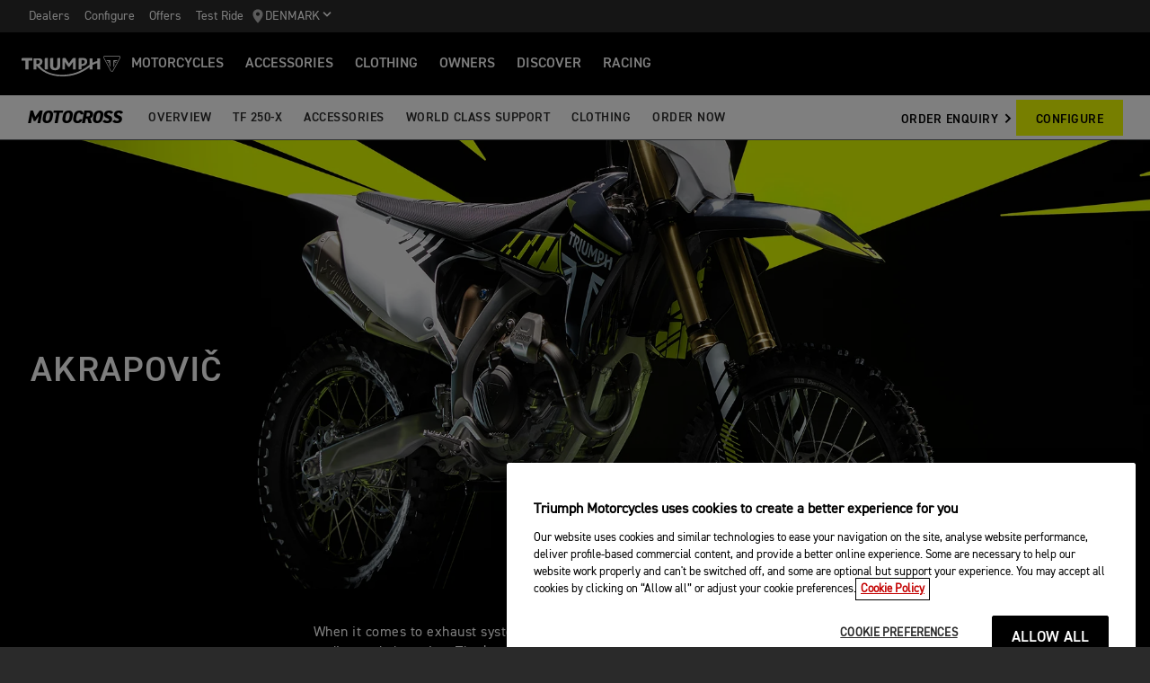

--- FILE ---
content_type: text/html; charset=utf-8
request_url: https://www.triumphmotorcyclesdenmark.dk/motorcycles/off-road/motocross/accessories/akrapovic
body_size: 9729
content:


<!DOCTYPE html>
<html class="no-js" lang="da-DK" dir="ltr">
<head>
    <!-- Triumph 9.114.0-beta.1+70.Branch.release-9.114.0.Sha.e8da6c233f8085fc9e8114620fc3c8e3ca13e4b8 - TREUCDS05 -->
    <link rel="preconnect" href="" />
    <link rel="prefetch" href="/_scripts/scripts.min.js?v=9.114.0.0" />
    <meta charset="utf-8" />
    <meta http-equiv="cleartype" content="on" />
    <meta http-equiv="X-UA-Compatible" content="IE=edge, chrome=1" />
    <meta name="viewport" content="width=device-width, initial-scale=1, minimum-scale=1" />
    
<title>Akrapovič | For the Ride</title>
    <meta name="description" content="Enhance your off-road riding experience with high-performance Akrapovič exhaust systems. Triumph and Akrapovič: A pioneering partnership." />

    <meta name="author" content="Triumph Motorcycles" />

    <meta name="robots" content="index,follow" />

    <link rel="canonical" href="https://www.triumphmotorcyclesdenmark.dk/motorcycles/off-road/motocross/accessories/akrapovic" />

    <link rel="alternate" hreflang="en-AE" href="https://www.triumphmotorcycles.ae/bikes/off-road/motocross/accessories/akrapovic" />
    <link rel="alternate" hreflang="fi-FI" href="https://www.triumphmotorcycles.fi/motorcycles/off-road/motocross/accessories/akrapovic" />
    <link rel="alternate" hreflang="fr-LU" href="https://www.triumphmotorcycles.lu/bikes/off-road/motocross/accessories/akrapovic" />
    <link rel="alternate" hreflang="da-DK" href="https://www.triumphmotorcyclesdenmark.dk/motorcycles/off-road/motocross/accessories/akrapovic" />
    <link rel="alternate" hreflang="nb-NO" href="https://www.triumphmotorcycles.no/motorcycles/off-road/motocross/accessories/akrapovic" />
    <link rel="alternate" hreflang="de-AT" href="https://www.triumphmotorcycles.at/bikes/off-road/motocross/accessories/akrapovic" />
    <link rel="alternate" hreflang="de-DE" href="https://www.triumphmotorcycles.de/motorraeder/off-road/motocross/accessories/akrapovic" />
    <link rel="alternate" hreflang="de-CH" href="https://de.triumphmotorcycles.ch/bikes/off-road/motocross/accessories/akrapovic" />
    <link rel="alternate" hreflang="en-AU" href="https://www.triumphmotorcycles.com.au/motorcycles/off-road/motocross/accessories/akrapovic" />
    <link rel="alternate" hreflang="en-CA" href="https://www.triumph-motorcycles.ca/motorcycles/off-road/motocross/accessories/akrapovic" />
    <link rel="alternate" hreflang="en-GB" href="https://www.triumphmotorcycles.co.uk/motorcycles/off-road/motocross/accessories/akrapovic" />
    <link rel="alternate" hreflang="en-NZ" href="https://www.triumphmotorcycles.co.nz/motorcycles/off-road/motocross/accessories/akrapovic" />
    <link rel="alternate" hreflang="en-US" href="https://www.triumphmotorcycles.com/motorcycles/off-road/motocross/accessories/akrapovic" />
    <link rel="alternate" hreflang="es-ES" href="https://www.triumphmotorcycles.es/bikes/off-road/motocross/accessories/akrapovic" />
    <link rel="alternate" hreflang="fr-BE" href="https://fr.triumphmotorcycles.be/motos/off-road/motocross/accessories/akrapovic" />
    <link rel="alternate" hreflang="es-MX" href="https://www.triumphmotorcycles.mx/bikes/off-road/motocross/accessories/akrapovic" />
    <link rel="alternate" hreflang="fr-CA" href="https://fr.triumph-motorcycles.ca/bikes/off-road/motocross/accessories/akrapovic" />
    <link rel="alternate" hreflang="fr-CH" href="https://www.triumphmotorcycles.ch/bikes/off-road/motocross/accessories/akrapovic" />
    <link rel="alternate" hreflang="fr-FR" href="https://www.triumphmotorcycles.fr/bikes/off-road/motocross/accessories/akrapovic" />
    <link rel="alternate" hreflang="it-IT" href="https://www.triumphmotorcycles.it/moto/off-road/motocross/accessories/akrapovic" />
    <link rel="alternate" hreflang="ja-JP" href="https://www.triumphmotorcycles.jp/bikes/off-road/motocross/accessories/akrapovic" />
    <link rel="alternate" hreflang="nl-BE" href="https://www.triumphmotorcycles.be/motoren/off-road/motocross/accessories/akrapovic" />
    <link rel="alternate" hreflang="nl-NL" href="https://www.triumphmotorcycles.nl/motoren/off-road/motocross/accessories/akrapovic" />
    <link rel="alternate" hreflang="pt-PT" href="https://www.triumphmotorcycles.pt/bikes/off-road/motocross/accessories/akrapovic" />
    <link rel="alternate" hreflang="pt-BR" href="https://www.triumphmotorcycles.com.br/motocicletas/off-road/motocross/accessories/akrapovic" />
    <link rel="alternate" hreflang="sv-SE" href="https://www.triumphmotorcycles.se/motorcycles/off-road/motocross/accessories/akrapovic" />
    <link rel="alternate" hreflang="tr-TR" href="https://www.triumphmotorcycles.com.tr/motorcycles/off-road/motocross/accessories/akrapovic" />
    <link rel="alternate" hreflang="es-US" href="https://es.triumphmotorcycles.com/motorcycles/off-road/motocross/accessories/akrapovic" />
<link rel="alternate" hreflang="x-default" href="https://www.triumphmotorcyclesdenmark.dk/motorcycles/off-road/motocross/accessories/akrapovic" />


<meta name="p:domain_verify" content="ec70a1fa9611521983f4a891baed4cfb" />

<meta itemprop="name" content="Akrapovič" />
    <meta itemprop="description" content="Enhance your off-road riding experience with high-performance Akrapovič exhaust systems. " />
<meta name="twitter:card" content="summary_large_image" />
<meta name="twitter:title" content="Akrapovič" />
    <meta name="twitter:description" content="Enhance your off-road riding experience with high-performance Akrapovič exhaust systems. " />
<meta property="og:title" content="Akrapovič" />
<meta property="og:type" content="website" />
<meta property="og:site_name" content="Triumph Motorcycles" />
<meta property="og:url" content="https://www.triumphmotorcyclesdenmark.dk/motorcycles/off-road/motocross/accessories/akrapovic" />
    <meta property="og:description" content="Enhance your off-road riding experience with high-performance Akrapovič exhaust systems. " />
<script type="application/ld+json">
    {
        "@context": "http://schema.org/",
        "@type": "Organization",
        "url": "https://www.triumphmotorcyclesdenmark.dk/motorcycles/off-road/motocross/accessories/akrapovic",
        "logo": "/img/triumph_logo.svg",
        "name": "Triumph Motorcycles Ltd",
        "sameAs": [],
        "address": {
            "@type": "PostalAddress",
            "streetAddress": "",
            "addressLocality": "",
            "addressRegion": "",
            "postalCode": ""
        }
    }
</script>
<!-- begin Convert Experiences code-->
<script type="text/plain" class="optanon-category-C0002" src="//cdn-4.convertexperiments.com/js/10042940-10044366.js"></script>
<!-- end Convert Experiences code -->
    <meta name="theme-color" content="#000000" />
    <meta name="apple-mobile-web-app-capable" content="yes" />
    <meta name="mobile-web-app-capable" content="yes" />
    <meta name="apple-mobile-web-app-status-bar-style" content="black" />
    <link rel="shortcut icon" href="https://media.triumphmotorcycles.co.uk/image/upload/f_auto/q_auto:eco/SitecoreMediaLibrary//_images/favicon.ico" type="image/x-icon" />
    <link rel="apple-touch-icon" sizes="57x57" href="https://media.triumphmotorcycles.co.uk/image/upload/f_auto/q_auto:eco/SitecoreMediaLibrary//_images/apple-touch-icon-57x57.png">
    <link rel="apple-touch-icon" sizes="60x60" href="https://media.triumphmotorcycles.co.uk/image/upload/f_auto/q_auto:eco/SitecoreMediaLibrary//_images/apple-touch-icon-60x60.png">
    <link rel="apple-touch-icon" sizes="72x72" href="https://media.triumphmotorcycles.co.uk/image/upload/f_auto/q_auto:eco/SitecoreMediaLibrary//_images/apple-touch-icon-72x72.png">
    <link rel="apple-touch-icon" sizes="76x76" href="https://media.triumphmotorcycles.co.uk/image/upload/f_auto/q_auto:eco/SitecoreMediaLibrary//_images/apple-touch-icon-76x76.png">
    <link rel="apple-touch-icon" sizes="114x114" href="https://media.triumphmotorcycles.co.uk/image/upload/f_auto/q_auto:eco/SitecoreMediaLibrary//_images/apple-touch-icon-114x114.png">
    <link rel="apple-touch-icon" sizes="120x120" href="https://media.triumphmotorcycles.co.uk/image/upload/f_auto/q_auto:eco/SitecoreMediaLibrary//_images/apple-touch-icon-120x120.png">
    <link rel="apple-touch-icon" sizes="144x144" href="https://media.triumphmotorcycles.co.uk/image/upload/f_auto/q_auto:eco/SitecoreMediaLibrary//_images/apple-touch-icon-144x144.png">
    <link rel="apple-touch-icon" sizes="152x152" href="https://media.triumphmotorcycles.co.uk/image/upload/f_auto/q_auto:eco/SitecoreMediaLibrary//_images/apple-touch-icon-152x152.png">
    <link rel="apple-touch-icon" sizes="180x180" href="https://media.triumphmotorcycles.co.uk/image/upload/f_auto/q_auto:eco/SitecoreMediaLibrary//_images/apple-touch-icon-180x180.png">
    <link rel="icon" type="image/png" href="https://media.triumphmotorcycles.co.uk/image/upload/f_auto/q_auto:eco/SitecoreMediaLibrary//_images/favicon-16x16.png" sizes="16x16">
    <link rel="icon" type="image/png" href="https://media.triumphmotorcycles.co.uk/image/upload/f_auto/q_auto:eco/SitecoreMediaLibrary//_images/favicon-32x32.png" sizes="32x32">
    <link rel="icon" type="image/png" href="https://media.triumphmotorcycles.co.uk/image/upload/f_auto/q_auto:eco/SitecoreMediaLibrary//_images/favicon-96x96.png" sizes="96x96">
    <link rel="icon" type="image/png" href="https://media.triumphmotorcycles.co.uk/image/upload/f_auto/q_auto:eco/SitecoreMediaLibrary//_images/android-chrome-192x192.png" sizes="192x192">
    <meta name="msapplication-square70x70logo" content="https://media.triumphmotorcycles.co.uk/image/upload/f_auto/q_auto:eco/SitecoreMediaLibrary//_images/smalltile.png" />
    <meta name="msapplication-square150x150logo" content="https://media.triumphmotorcycles.co.uk/image/upload/f_auto/q_auto:eco/SitecoreMediaLibrary//_images/mediumtile.png" />
    <meta name="msapplication-wide310x150logo" content="https://media.triumphmotorcycles.co.uk/image/upload/f_auto/q_auto:eco/SitecoreMediaLibrary//_images/widetile.png" />
    <meta name="msapplication-square310x310logo" content="https://media.triumphmotorcycles.co.uk/image/upload/f_auto/q_auto:eco/SitecoreMediaLibrary//_images/largetile.png" />
    <!-- Google Tag Manager -->
<script>(function(w,d,s,l,i){w[l]=w[l]||[];w[l].push({'gtm.start':
new Date().getTime(),event:'gtm.js'});var f=d.getElementsByTagName(s)[0],
j=d.createElement(s),dl=l!='dataLayer'?'&l='+l:'';j.async=true;j.src=
'https://www.googletagmanager.com/gtm.js?id='+i+dl;f.parentNode.insertBefore(j,f);
})(window,document,'script','dataLayer','GTM-NCN22LS');</script>
<!-- End Google Tag Manager -->
    

    <link rel="stylesheet" media="screen" href="/_styles/styles.css?v=9.114.0.0" />
    <link rel="stylesheet" media="print" href="/_styles/print.css?v=9.114.0.0" />
    

    

    
    <meta name="VIcurrentDateTime" content="639046105449383643" />
    <script type="text/javascript" src="/layouts/system/VisitorIdentification.js"></script>


    
    
</head>
<body class="body" data-scripts-path="/_scripts/" data-mini-basket="False">
    
    <script> 
  // Define dataLayer and the gtag function. 
  window.dataLayer = window.dataLayer || []; 
  function gtag(){dataLayer.push(arguments);} 
 
  // Default ad_storage to 'denied'. 
  gtag('consent', 'default', { 
        ad_storage: "denied", 
        analytics_storage: "denied", 
        functionality_storage: "denied", 
        personalization_storage: "denied", 
        security_storage: "denied",  
        ad_user_data: "denied",
        ad_personalization:"denied", 
'wait_for_update': 500 
 
  }); 
</script> 
<!-- Google Tag Manager (noscript) -->
<noscript><iframe src="https://www.googletagmanager.com/ns.html?id=GTM-NCN22LS"
height="0" width="0" style="display:none;visibility:hidden"></iframe></noscript>
<!-- End Google Tag Manager (noscript) -->
    <!-- OneTrust Cookies Consent Notice start for www.triumphmotorcyclesdenmark.dk -->

<script src="https://cdn-ukwest.onetrust.com/scripttemplates/otSDKStub.js" data-language="en" type="text/javascript" charset="UTF-8" data-domain-script="d414f5fa-f273-4c5b-8750-75e7d1ea65f3" ></script>
<script type="text/javascript">
function OptanonWrapper() { }
</script>
<!-- OneTrust Cookies Consent Notice end for www.triumphmotorcyclesdenmark.dk -->

    
    <div id="skiptocontent">
        <a href="#page" class="">Skip to main content</a>
    </div>
    

    <header class="header" id="header" role="banner" itemscope itemtype="http://schema.org/WPHeader">
        

    
    <div class="header__upper">
            <nav class="header__secondary-nav header__secondary-nav--upper">
<a href="/dealers/dealer-search" class="header__secondary-nav-link" title="Find a Triumph dealer" >Dealers</a><a href="/configure" class="header__secondary-nav-link" title="Configure your Triumph Motorcycle" >Configure</a><a href="/latest-offers" class="header__secondary-nav-link" title="Offers" >Offers</a><a href="/motorcycles/test-rides" class="header__secondary-nav-link" title="Test Ride" >Test Ride</a>            </nav>
        <button type="button" class="header__country-picker header__country-picker--upper" data-navigation-target="country-picker" data-item-CountrySelectorId="1c03be0a-1c0d-4508-b375-fd7f990c5bf1">
            <img
                src="https://media.triumphmotorcycles.co.uk/image/upload/f_auto/q_auto:eco/sitecoremedialibrary/media-library/images/central%20marketing%20team/icons%20and%20cta%20pngs/pin%20icon-01.svg"
                alt="Geo pin logo"
                loading="lazy"
            />
            <span>Denmark</span>
            <span class="icon icon--chevron-down-2"></span>
        </button>
    </div>
    <div class="header__main" data-navigation-version="2">
        <div class="header__left">
            <button type="button" class="header__mobile-menu" aria-label="Toggle Navigation" data-navigation-target="mobile-menu">
                <div>
                    <span></span>
                    <span></span>
                    <span></span>
                    <span></span>
                </div>
            </button>
                    <h1 class="header__home">
                        <a href="/" aria-label="Triumph Home">
                            <img src="https://media.triumphmotorcycles.co.uk/image/upload/f_auto/q_auto:eco/sitecoremedialibrary/media-library/misc/misc-images/logo.svg?la=da-DK&amp;hash=A70FC9D08F1AF6C7EED7669C74D6EB8231F03F36" alt="Triumph Logo" />
                        </a>
                    </h1>
                            <nav class="header__primary-nav">
                        <a href="#"
                           style=""
                           class="header__primary-nav-link"
                           data-navigation-target="primary-navigation"
                           data-item-id="e7a07942-4591-4171-9118-543076cb3c8f"
                           data-motorcycles-tab
                           data-item-has-children>Motorcycles</a>
                        <a href="#"
                           style="display:none"
                           class="header__primary-nav-link"
                           data-navigation-target="primary-navigation"
                           data-item-id="6cd117d4-fa4b-45d7-8ed1-1b4e0cd6c961"
                           data-motorcycles-tab
                           data-item-has-children>Motorcycles</a>
                        <a href="/accessories/why-buy-genuine"
                           style=""
                           class="header__primary-nav-link"
                           data-navigation-target="primary-navigation"
                           data-item-id="f13a0bd3-1aa2-427c-99b7-862499e9cbad"
                           
                           data-item-has-children>Accessories</a>
                        <a href="/clothing-collection"
                           style=""
                           class="header__primary-nav-link"
                           data-navigation-target="primary-navigation"
                           data-item-id="151878f6-7376-4ebb-b1bf-61ff3237f143"
                           
                           data-item-has-children>Clothing</a>
                        <a href="/owners"
                           style=""
                           class="header__primary-nav-link"
                           data-navigation-target="primary-navigation"
                           data-item-id="da2b0ceb-467c-4c2f-a48b-780b187ec918"
                           
                           data-item-has-children>Owners</a>
                        <a href="/for-the-ride"
                           style=""
                           class="header__primary-nav-link"
                           data-navigation-target="primary-navigation"
                           data-item-id="e5b7f530-18d7-4cd4-9192-de4fe13bb367"
                           
                           data-item-has-children>DISCOVER</a>
                        <a href="/for-the-ride/racing"
                           style=""
                           class="header__primary-nav-link"
                           data-navigation-target="primary-navigation"
                           data-item-id="cfd341da-23f3-47fb-a503-bb4c947a648f"
                           
                           data-item-has-children>RACING</a>
                </nav>
        </div>
        <div class="header__center">
                    <h1 class="header__mobile-home">
                        <a href="/" aria-label="Triumph Home">
                            <img src="https://media.triumphmotorcycles.co.uk/image/upload/f_auto/q_auto:eco/sitecoremedialibrary/media-library/misc/misc-images/logo.svg?la=da-DK&amp;hash=A70FC9D08F1AF6C7EED7669C74D6EB8231F03F36" alt="Triumph Logo" />
                        </a>
                    </h1>
        </div>
        <div class="header__right">
                <nav class="header__secondary-nav header__secondary-nav--main">
<a href="/dealers/dealer-search" class="header__secondary-nav-link" title="Find a Triumph dealer" >Dealers</a><a href="/configure" class="header__secondary-nav-link" title="Configure your Triumph Motorcycle" >Configure</a><a href="/latest-offers" class="header__secondary-nav-link" title="Offers" >Offers</a><a href="/motorcycles/test-rides" class="header__secondary-nav-link" title="Test Ride" >Test Ride</a>                </nav>
                        <button type="button" class="header__country-picker header__country-picker--main" data-navigation-target="country-picker" data-item-CountrySelectorId="1c03be0a-1c0d-4508-b375-fd7f990c5bf1">
                <img
                    src="https://media.triumphmotorcycles.co.uk/image/upload/f_auto/q_auto:eco/sitecoremedialibrary/media-library/images/central%20marketing%20team/icons%20and%20cta%20pngs/pin%20icon-01.svg"
                    alt="Geo pin logo"
                    loading="lazy"
                />
                <span>Denmark</span>
                <span class="icon icon--chevron-down-2"></span>
            </button>
        </div>
    </div>
    <div id="navigation-root"></div>


    

<div class="sub-nav-spacer"></div>
<div class="secondary-nav sub-nav secondary-nav--style-y">
    <div class="secondary-nav__dropdown">
        <div class="secondary-nav__cross">
            <span></span>
            <span></span>
        </div>
        <a href="#" class="secondary-nav__close">Close</a>
        <a href="#" class="secondary-nav__open">
Motocross            <i aria-hidden="true" class="icon icon--chevron-down font-size-c"></i>
        </a>
    </div>
    <div class="secondary-nav__menu">
            <h3 class="secondary-nav__title title--style-y secondary-nav__title--italic">Motocross</h3>
        <ul class="secondary-nav__list">
                        <li class="secondary-nav__item">
                            <a href=/motorcycles/off-road/motocross data-href-itemname=/motorcycles/off-road/motocross data-track="true" data-track-action="Menu" data-track-label="OVERVIEW" target="">OVERVIEW</a>
                        </li>
                        <li class="secondary-nav__item">
                            <a href=/motorcycles/off-road/motocross/models data-href-itemname=/motorcycles/off-road/motocross/models data-track="true" data-track-action="Menu" data-track-label="TF 250-X" target="">TF 250-X</a>
                        </li>
                        <li class="secondary-nav__item">
                            <a href=/motorcycles/off-road/motocross/accessories data-href-itemname=/motorcycles/off-road/motocross/accessories data-track="true" data-track-action="Menu" data-track-label="Accessories" target="">Accessories</a>
                        </li>
                        <li class="secondary-nav__item">
                            <a href=/motorcycles/off-road/world-class-support data-href-itemname=/motorcycles/off-road/world-class-support data-track="true" data-track-action="Menu" data-track-label="World Class Support" target="">World Class Support</a>
                        </li>
                        <li class="secondary-nav__item">
                            <a href=/motorcycles/off-road/competition-clothing data-href-itemname=/motorcycles/off-road/competition-clothing data-track="true" data-track-action="Menu" data-track-label="CLOTHING" target="">CLOTHING</a>
                        </li>
                        <li class="secondary-nav__item">
                            <a href=/accessories/parts-bike-selection data-href-itemname=/accessories/parts-bike-selection data-track="true" data-track-action="Menu" data-track-label="Order Now" target="">Order Now</a>
                        </li>
        </ul>
        <div class="secondary-nav__cta">
                        <a class="btn btn--style-h" href="https://www.triumphmotorcyclesdenmark.dk/motorcycles/start-your-order?bikeId=ff7b7835-5330-4044-911a-395e298f5c92&amp;colourid=62e6c621-921b-4547-851f-49f9895f6888" data-track="true" data-track-action="Menu" data-track-label="ORDER ENQUIRY" target="_blank">
                            ORDER ENQUIRY
                            <i aria-hidden="true" class="icon icon--chevron-right font-size-c"></i>
                        </a>
            <a href="https://www.triumphmotorcyclesdenmark.dk/configure/bikes/family/d0da5012-3c31-4959-b3b1-2777397817bf" data-track-label="CONFIGURE" data-track-action="Menu" title="CONFIGURE" data-track="true" class="btn btn--style-y" rel="noopener noreferrer" target="_blank" >CONFIGURE</a>                    </div>
    </div>
</div>

        

<div class="header-basket" data-basket-items=0 data-parts-count="0" data-clothing-count="0" />
    </header>
    <div id="minibasket-root"></div>
    
<div id="page" class="page">
    <main class="main">
        
        
<div class="media-hero section-block section-block--style-a">
    <div class="media-hero__background">
            <figure class="img-to-bg"
                    data-background-image-lrg="https://media.triumphmotorcycles.co.uk/image/upload/f_auto/q_auto:eco/sitecoremedialibrary/media-library/images/motorcycles/off-road/competition%20accessories/akrapovic/1920x1080tf%20250%20x_accs_my24_akrapovic.jpg"
                    data-background-image-med="https://media.triumphmotorcycles.co.uk/image/upload/f_auto/q_auto:eco/sitecoremedialibrary/media-library/images/motorcycles/off-road/competition%20accessories/akrapovic/1920x1080tf%20250%20x_accs_my24_akrapovic.jpg"
                    data-background-image-small="https://media.triumphmotorcycles.co.uk/image/upload/f_auto/q_auto:eco/sitecoremedialibrary/media-library/images/motorcycles/off-road/competition%20accessories/akrapovic/1920x1080tf%20250%20x_accs_my24_akrapovic.jpg">
                <picture>
                    <source media="(min-width: 85.375em)" srcset="https://media.triumphmotorcycles.co.uk/image/upload/f_auto/q_auto:eco/sitecoremedialibrary/media-library/images/motorcycles/off-road/competition%20accessories/akrapovic/1920x1080tf%20250%20x_accs_my24_akrapovic.jpg">
                    <source media="(min-width: 48em)" srcset="https://media.triumphmotorcycles.co.uk/image/upload/f_auto/q_auto:eco/sitecoremedialibrary/media-library/images/motorcycles/off-road/competition%20accessories/akrapovic/1920x1080tf%20250%20x_accs_my24_akrapovic.jpg">
                    <img loading="lazy" srcset="https://media.triumphmotorcycles.co.uk/image/upload/f_auto/q_auto:eco/sitecoremedialibrary/media-library/images/motorcycles/off-road/competition%20accessories/akrapovic/1920x1080tf%20250%20x_accs_my24_akrapovic.jpg" src="https://media.triumphmotorcycles.co.uk/image/upload/f_auto/q_auto:eco/sitecoremedialibrary/media-library/images/motorcycles/off-road/competition%20accessories/akrapovic/1920x1080tf%20250%20x_accs_my24_akrapovic.jpg" alt="Triumph Akrapovic TF 250  "/>
                </picture>
            </figure>
    </div>
    <div class="media-hero__content">
        <div class="media-hero__grid">
            <div class="media-hero__body">
                    <div class="media-hero__header">
                        <div class="media-hero__heading">
                                                            <h1 class="media-hero__title" style="animation-delay: 2.3s;">Akrapovič</h1>
                                                    </div>
                    </div>
            </div>
        </div>
    </div>
</div>
        
    <div class="section-block section-block--style-b section--rtf">
        <div class="layout">
            <div class="region region--a">
                <div class="region-inner">
                    <div class="block block--size-o">
                        <p>&nbsp;</p><p>When it comes to exhaust systems that clinch world championships, Akrapovi&#269; is the undisputed champion. That&#8217;s why we&#8217;ve partnered with the best in the business to create winning exhaust systems for our Adventure and Motocross range.</p><p>Now, you can experience the same lightweight design, innovative technology, pioneering materials, and distinctive sound that has propelled champions to victory in the world&#8217;s premier races.</p><p style="text-align: left;">&nbsp;</p>
                    </div>
                </div>
            </div>
        </div>
    </div>


<div class="region region--a">
    <div class="section-block section-block--style-a full-width-short">
        <div class="img-to-bg">
            <picture>
                <source media="(min-width: 85.375em)" srcset="https://media.triumphmotorcycles.co.uk/image/upload/f_auto/q_auto:eco/sitecoremedialibrary/media-library/images/motorcycles/off-road/competition%20accessories/akrapovic/1900x550-fullwidth-akrapovic-tf%20250%20x_accs_my24_00101_jp.jpg">
                <source media="(min-width: 48em)" srcset="https://media.triumphmotorcycles.co.uk/image/upload/f_auto/q_auto:eco/sitecoremedialibrary/media-library/images/motorcycles/off-road/competition%20accessories/akrapovic/768x460-fullwidth-akrapovic-tf%20250%20x_accs_my24_00101_jp.jpg">
                <img loading="lazy" class="full-width-image" srcset="https://media.triumphmotorcycles.co.uk/image/upload/f_auto/q_auto:eco/sitecoremedialibrary/media-library/images/motorcycles/off-road/competition%20accessories/akrapovic/320x460-fullwidth-akrapovic-tf%20250%20x_accs_my24_00101_jp.jpg" src="https://media.triumphmotorcycles.co.uk/image/upload/f_auto/q_auto:eco/sitecoremedialibrary/media-library/images/motorcycles/off-road/competition%20accessories/akrapovic/1900x550-fullwidth-akrapovic-tf%20250%20x_accs_my24_00101_jp.jpg" alt="Triumph Akrapovic TF 250  sound cylinder engine )" />
            </picture>
        </div>
    </div>
</div>




<div class="section-block section-block--style-b promo promo--layout-a  section-block--padding-top section-block--padding-bottom">
    <div class="layout">
        <div class="region region--a">
            <div class="region-inner">
                <div class="block block--size-a">
                    <div class="promo__text animated slideInUp">
                            <h3 class="promo__title">
                                A pioneering partnership
                            </h3>

<p>The first exhaust system from this collaboration was meticulously engineered alongside the Tiger 900, followed by the highly anticipated TF 250-X, marking Triumph&#8217;s debut into the realm of Motocross. with their premier Motocross bike.</p>


                    </div>
                        <div class="promo__media">
            <picture>
                <source media="(min-width: 64em)" srcset="https://media.triumphmotorcycles.co.uk/image/upload/f_auto/q_auto:eco/sitecoremedialibrary/media-library/images/motorcycles/off-road/competition%20accessories/akrapovic/tf250-akrapovic-partnership-955x537-large.png">
                <source media="(min-width: 37.5em)" srcset="https://media.triumphmotorcycles.co.uk/image/upload/f_auto/q_auto:eco/sitecoremedialibrary/media-library/images/motorcycles/off-road/competition%20accessories/akrapovic/tf250-akrapovic-partnership-792x446-medium.png">
                <img  loading="lazy" srcset="https://media.triumphmotorcycles.co.uk/image/upload/f_auto/q_auto:eco/sitecoremedialibrary/media-library/images/motorcycles/off-road/competition%20accessories/akrapovic/tf250-akrapovic-partnership-955x537-large.png" src="https://media.triumphmotorcycles.co.uk/image/upload/f_auto/q_auto:eco/sitecoremedialibrary/media-library/images/motorcycles/off-road/competition%20accessories/akrapovic/tf250-akrapovic-partnership-955x537-large.png" alt="Triumph Akrapovic Partnership" />
            </picture>

                        </div>
                </div>
            </div>
        </div>
    </div>
</div>


<div class="region region--a">
    <div class="section-block section-block--style-a full-width-short">
        <div class="img-to-bg">
            <picture>
                <source media="(min-width: 85.375em)" srcset="https://media.triumphmotorcycles.co.uk/image/upload/f_auto/q_auto:eco/sitecoremedialibrary/media-library/images/motorcycles/off-road/competition%20accessories/akrapovic/tf250-akrapovic-banner-1900x550-large.png">
                <source media="(min-width: 48em)" srcset="https://media.triumphmotorcycles.co.uk/image/upload/f_auto/q_auto:eco/sitecoremedialibrary/media-library/images/motorcycles/off-road/competition%20accessories/akrapovic/tf250-akrapovic-banner-1900x550-large.png">
                <img loading="lazy" class="full-width-image" srcset="https://media.triumphmotorcycles.co.uk/image/upload/f_auto/q_auto:eco/sitecoremedialibrary/media-library/images/motorcycles/off-road/competition%20accessories/akrapovic/tf250-akrapovic-banner-1900x550-large.png" src="https://media.triumphmotorcycles.co.uk/image/upload/f_auto/q_auto:eco/sitecoremedialibrary/media-library/images/motorcycles/off-road/competition%20accessories/akrapovic/tf250-akrapovic-banner-1900x550-large.png" alt="TF 250-X Bikes In Action)" />
            </picture>
        </div>
    </div>
</div>


    <div class="section-block section-block--style-b section-block--padding-top">
        <div class="section-block step-carousel">
            <div class="step-carousel__navigation">
                <div class="step-carousel__counter"></div>
                <div class="step-carousel__controls">
                    <a href="#" class="step-carousel__control js-carousel-prev">
                        <span class="visually-hidden">Previous</span>
                        <i class="icon icon--arrow-left-a icon--show"></i>
                    </a>
                    <a href="#" class="step-carousel__control js-carousel-next">
                        <span class="visually-hidden">Next</span>
                        <i class="icon icon--arrow-right-a icon--show"></i>
                    </a>
                </div>
            </div>
            <div class="step-carousel__viewer">

<div class="step-carousel__item">
    <div class="step-carousel__item-inner">
            <div class="step-carousel__item-media">
                    <div class="step-carousel__item-media-image">
                                <picture>
            <source media="(min-width: 85.375em)" srcset="https://media.triumphmotorcycles.co.uk/image/upload/f_auto/q_auto:eco/sitecoremedialibrary/media-library/images/motorcycles/off-road/competition%20accessories/akrapovic/tf-250-x_accs_my24-akraprovic-simplicity-large.jpg">
            <source media="(min-width: 37.5em)" srcset="https://media.triumphmotorcycles.co.uk/image/upload/f_auto/q_auto:eco/sitecoremedialibrary/media-library/images/motorcycles/off-road/competition%20accessories/akrapovic/tf-250-x_accs_my24-akraprovic-simplicity-large.jpg">
            <img loading="lazy" srcset="https://media.triumphmotorcycles.co.uk/image/upload/f_auto/q_auto:eco/sitecoremedialibrary/media-library/images/motorcycles/off-road/competition%20accessories/akrapovic/tf-250-x_accs_my24-akraprovic-simplicity-large.jpg" src="https://media.triumphmotorcycles.co.uk/image/upload/f_auto/q_auto:eco/sitecoremedialibrary/media-library/images/motorcycles/off-road/competition%20accessories/akrapovic/tf-250-x_accs_my24-akraprovic-simplicity-large.jpg" alt="Triumph Akrapovic Exhaust" />
        </picture>

                    </div>
            </div>
            <div class="step-carousel__item-body">
                    <h3 class="step-carousel__item-title">Technology</h3>
                                    <p>Constructed by a highly skilled multidisciplinary team of industrial designers and engineers, this design involves meticulous selection of components and testing of top-grade materials to ensure both optimal strength and minimal weight.</p>
                
            </div>
    </div>
</div>

<div class="step-carousel__item">
    <div class="step-carousel__item-inner">
            <div class="step-carousel__item-media">
                    <div class="step-carousel__item-media-image">
                                <picture>
            <source media="(min-width: 85.375em)" srcset="https://media.triumphmotorcycles.co.uk/image/upload/f_auto/q_auto:eco/sitecoremedialibrary/media-library/images/motorcycles/off-road/competition%20accessories/akrapovic/1920x1080-akrapovic-safety-tf%20250%20x_accs_my24_00101_jp.jpg">
            <source media="(min-width: 37.5em)" srcset="https://media.triumphmotorcycles.co.uk/image/upload/f_auto/q_auto:eco/sitecoremedialibrary/media-library/images/motorcycles/off-road/competition%20accessories/akrapovic/1365x768-akrapovic-safety-tf%20250%20x_accs_my24_00101_jp.jpg">
            <img loading="lazy" srcset="https://media.triumphmotorcycles.co.uk/image/upload/f_auto/q_auto:eco/sitecoremedialibrary/media-library/images/motorcycles/off-road/competition%20accessories/akrapovic/768x432-akrapovic-safety-tf%20250%20x_accs_my24_00101_jp.jpg" src="https://media.triumphmotorcycles.co.uk/image/upload/f_auto/q_auto:eco/sitecoremedialibrary/media-library/images/motorcycles/off-road/competition%20accessories/akrapovic/1920x1080-akrapovic-safety-tf%20250%20x_accs_my24_00101_jp.jpg" alt="Triumph Akrapovic TF 250  " />
        </picture>

                    </div>
            </div>
            <div class="step-carousel__item-body">
                    <h3 class="step-carousel__item-title">Safety</h3>
                                    <p>The exhaust chamber includes an integrated heat shield, providing protection against inadvertent contact with a heated exhaust system.</p>
                
            </div>
    </div>
</div>

<div class="step-carousel__item">
    <div class="step-carousel__item-inner">
            <div class="step-carousel__item-media">
                    <div class="step-carousel__item-media-image">
                                <picture>
            <source media="(min-width: 85.375em)" srcset="https://media.triumphmotorcycles.co.uk/image/upload/f_auto/q_auto:eco/sitecoremedialibrary/media-library/images/motorcycles/off-road/competition%20accessories/akrapovic/1920x1080-akrapovic-durability-tf%20250%20x_accs_my24_00101_jp.jpg">
            <source media="(min-width: 37.5em)" srcset="https://media.triumphmotorcycles.co.uk/image/upload/f_auto/q_auto:eco/sitecoremedialibrary/media-library/images/motorcycles/off-road/competition%20accessories/akrapovic/1365x768-akrapovic-durability-tf%20250%20x_accs_my24_00101_jp.jpg">
            <img loading="lazy" srcset="https://media.triumphmotorcycles.co.uk/image/upload/f_auto/q_auto:eco/sitecoremedialibrary/media-library/images/motorcycles/off-road/competition%20accessories/akrapovic/768x432-akrapovic-durability-tf%20250%20x_accs_my24_00101_jp.jpg" src="https://media.triumphmotorcycles.co.uk/image/upload/f_auto/q_auto:eco/sitecoremedialibrary/media-library/images/motorcycles/off-road/competition%20accessories/akrapovic/1920x1080-akrapovic-durability-tf%20250%20x_accs_my24_00101_jp.jpg" alt="Triumph Akrapovic TF 250  off road" />
        </picture>

                    </div>
            </div>
            <div class="step-carousel__item-body">
                    <h3 class="step-carousel__item-title">Durability</h3>
                                    <p>The innovative design enhances strength and durability, providing increased resilience in the most challenging conditions.</p>
                
            </div>
    </div>
</div>

<div class="step-carousel__item">
    <div class="step-carousel__item-inner">
            <div class="step-carousel__item-media">
                    <div class="step-carousel__item-media-image">
                                <picture>
            <source media="(min-width: 85.375em)" srcset="https://media.triumphmotorcycles.co.uk/image/upload/f_auto/q_auto:eco/sitecoremedialibrary/media-library/images/motorcycles/off-road/competition%20accessories/akrapovic/1920x1080-akrapovic-performance-tf%20250%20x_accs_my24_00101_jp.jpg">
            <source media="(min-width: 37.5em)" srcset="https://media.triumphmotorcycles.co.uk/image/upload/f_auto/q_auto:eco/sitecoremedialibrary/media-library/images/motorcycles/off-road/competition%20accessories/akrapovic/1365x768-akrapovic-performance-tf%20250%20x_accs_my24_00101_jp.jpg">
            <img loading="lazy" srcset="https://media.triumphmotorcycles.co.uk/image/upload/f_auto/q_auto:eco/sitecoremedialibrary/media-library/images/motorcycles/off-road/competition%20accessories/akrapovic/768x432-akrapovic-performance-tf%20250%20x_accs_my24_00101_jp.jpg" src="https://media.triumphmotorcycles.co.uk/image/upload/f_auto/q_auto:eco/sitecoremedialibrary/media-library/images/motorcycles/off-road/competition%20accessories/akrapovic/1920x1080-akrapovic-performance-tf%20250%20x_accs_my24_00101_jp.jpg" alt="Triumph Akrapovic TF 250  off road jumping" />
        </picture>

                    </div>
            </div>
            <div class="step-carousel__item-body">
                    <h3 class="step-carousel__item-title">Performance</h3>
                                    <p>Enhanced throttle response, increased power, and torque is improved over the OE exhaust system. A 0.47kg weight reduction further increases performance and power-to-weight ratio.</p>
                
            </div>
    </div>
</div>

<div class="step-carousel__item">
    <div class="step-carousel__item-inner">
            <div class="step-carousel__item-media">
                    <div class="step-carousel__item-media-image">
                                <picture>
            <source media="(min-width: 85.375em)" srcset="https://media.triumphmotorcycles.co.uk/image/upload/f_auto/q_auto:eco/sitecoremedialibrary/media-library/images/motorcycles/off-road/competition%20accessories/akrapovic/1920x1080-akrapovic-sound-tf%20250%20x_accs_my24_00101_jp.jpg">
            <source media="(min-width: 37.5em)" srcset="https://media.triumphmotorcycles.co.uk/image/upload/f_auto/q_auto:eco/sitecoremedialibrary/media-library/images/motorcycles/off-road/competition%20accessories/akrapovic/1365x768-akrapovic-sound-tf%20250%20x_accs_my24_00101_jp.jpg">
            <img loading="lazy" srcset="https://media.triumphmotorcycles.co.uk/image/upload/f_auto/q_auto:eco/sitecoremedialibrary/media-library/images/motorcycles/off-road/competition%20accessories/akrapovic/768x432-akrapovic-sound-tf%20250%20x_accs_my24_00101_jp.jpg" src="https://media.triumphmotorcycles.co.uk/image/upload/f_auto/q_auto:eco/sitecoremedialibrary/media-library/images/motorcycles/off-road/competition%20accessories/akrapovic/1920x1080-akrapovic-sound-tf%20250%20x_accs_my24_00101_jp.jpg" alt="Triumph Akrapovic TF 250  sound cylinder engine " />
        </picture>

                    </div>
            </div>
            <div class="step-carousel__item-body">
                    <h3 class="step-carousel__item-title">Sound</h3>
                                    <p>Akrapovič finely tunes each component for a balanced pulse from the single-cylinder engine, ensuring full FIM regulation compliance through detailed design and precise measurement.</p>
                
            </div>
    </div>
</div>

<div class="step-carousel__item">
    <div class="step-carousel__item-inner">
            <div class="step-carousel__item-media">
                    <div class="step-carousel__item-media-image">
                                <picture>
            <source media="(min-width: 85.375em)" srcset="https://media.triumphmotorcycles.co.uk/image/upload/f_auto/q_auto:eco/sitecoremedialibrary/media-library/images/motorcycles/off-road/competition%20accessories/akrapovic/aprakrovic-styling-step-carusel-l.jpg">
            <source media="(min-width: 37.5em)" srcset="https://media.triumphmotorcycles.co.uk/image/upload/f_auto/q_auto:eco/sitecoremedialibrary/media-library/images/motorcycles/off-road/competition%20accessories/akrapovic/aprakrovic-styling-step-carusel-m.jpg">
            <img loading="lazy" srcset="https://media.triumphmotorcycles.co.uk/image/upload/f_auto/q_auto:eco/sitecoremedialibrary/media-library/images/motorcycles/off-road/competition%20accessories/akrapovic/aprakrovic-styling-step-carusel-s.jpg" src="https://media.triumphmotorcycles.co.uk/image/upload/f_auto/q_auto:eco/sitecoremedialibrary/media-library/images/motorcycles/off-road/competition%20accessories/akrapovic/aprakrovic-styling-step-carusel-l.jpg" alt="Triumph Akrapovic TF 250 " />
        </picture>

                    </div>
            </div>
            <div class="step-carousel__item-body">
                    <h3 class="step-carousel__item-title">Styling</h3>
                                    <p>Akrapovič factory racing-style exhaust, featuring a titanium blue coloration indicative of high-quality materials and a visually aggressive darker metal finish compared to the OE exhaust, offering that competitive threat.</p>
                
            </div>
    </div>
</div>
            </div>
        </div>
    </div>


<div class="section-block section-block--padding-bottom section-block--style-b section-block--overflow-x-hidden">
    <div class="section-block__heading">
        <h3 class="section-block__title">WORKING IN PARTNERSHIP WITH THE BEST</h3>
    </div>
        <div class="layout">
            <div class="region region--a">
                <div class="region-inner">
                    <div class="card-container">


<div class="block block--size-c card card--content  card--content-a">
<a href="/motorcycles/off-road/motocross/accessories" class="card__link card__link--style-a" data-track-action="CTA - Discover More" title="Discover More" data-track="True" data-track-label="Discover More" >             <div class="card__image animated fadeInUp delay-100">
                 <picture>
                     <source media="(min-width: 85.375em)" srcset="https://media.triumphmotorcycles.co.uk/image/upload/f_auto/q_auto:eco/sitecoremedialibrary/media-library/images/motorcycles/off-road/motocross/family%20page%20new/bikes-my24-motocross-family-clc-accessories-ih-new-500x325.jpg">
                     <source media="(min-width: 48em)" srcset="https://media.triumphmotorcycles.co.uk/image/upload/f_auto/q_auto:eco/sitecoremedialibrary/media-library/images/motorcycles/off-road/motocross/family%20page%20new/bikes-my24-motocross-family-clc-accessories-ih-new-500x325.jpg">
                     <img loading="lazy" srcset="https://media.triumphmotorcycles.co.uk/image/upload/f_auto/q_auto:eco/sitecoremedialibrary/media-library/images/motorcycles/off-road/motocross/family%20page%20new/bikes-my24-motocross-family-clc-accessories-ih-new-500x325.jpg" src="https://media.triumphmotorcycles.co.uk/image/upload/f_auto/q_auto:eco/sitecoremedialibrary/media-library/images/motorcycles/off-road/motocross/family%20page%20new/bikes-my24-motocross-family-clc-accessories-ih-new-500x325.jpg" alt="Triumph TF250 X left hand side bike on stand"/>
                 </picture>
                 <div class="card__image-hover">
                     <b>Discover More</b>
                     <i aria-hidden="true" class="icon icon--arrow-right"></i>
                     <b class="visually-hidden">Discover More</b>
                 </div>
             </div>
         <div class="card__content animated fadeInUp delay-100">
                 <h3 class="card__title title--style-c">SPECIALISED ACCESSORIES</h3>
                              <div class="card__text">
                     <p>Triumph offers a full range of motocross accessories, from top brands, for enhanced performance and capability.</p>
                 </div>
         </div>
         <div class="card__cta animated slideInDown delay-500">
             <b>Discover More</b>
                 <i aria-hidden="true" class="icon icon--arrow-right"></i>
         </div>
</a></div>

<div class="block block--size-c card card--content  card--content-a">
<a href="/motorcycles/off-road/competition-clothing" class="card__link card__link--style-a" data-track-action="CTA - Discover more" title="Discover more" data-track="True" data-track-label="Discover more" >             <div class="card__image animated fadeInUp delay-100">
                 <picture>
                     <source media="(min-width: 85.375em)" srcset="https://media.triumphmotorcycles.co.uk/image/upload/f_auto/q_auto:eco/sitecoremedialibrary/media-library/images/motorcycles/off-road/motocross/family%20page%20new/bikes-my24-motocross-family-clc-clothing-ih-500x325.jpg">
                     <source media="(min-width: 48em)" srcset="https://media.triumphmotorcycles.co.uk/image/upload/f_auto/q_auto:eco/sitecoremedialibrary/media-library/images/motorcycles/off-road/motocross/family%20page%20new/bikes-my24-motocross-family-clc-clothing-ih-500x325.jpg">
                     <img loading="lazy" srcset="https://media.triumphmotorcycles.co.uk/image/upload/f_auto/q_auto:eco/sitecoremedialibrary/media-library/images/motorcycles/off-road/motocross/family%20page%20new/bikes-my24-motocross-family-clc-clothing-ih-500x325.jpg" src="https://media.triumphmotorcycles.co.uk/image/upload/f_auto/q_auto:eco/sitecoremedialibrary/media-library/images/motorcycles/off-road/motocross/family%20page%20new/bikes-my24-motocross-family-clc-clothing-ih-500x325.jpg" alt="Rider on Triumph TF 250-X  in Triumph Alpine Stars clothing"/>
                 </picture>
                 <div class="card__image-hover">
                     <b>Discover more</b>
                     <i aria-hidden="true" class="icon icon--arrow-right"></i>
                     <b class="visually-hidden">Discover more</b>
                 </div>
             </div>
         <div class="card__content animated fadeInUp delay-100">
                 <h3 class="card__title title--style-c">PRO RACEWEAR</h3>
                              <div class="card__text">
                     <p>A full range of exclusive Triumph racing gear has been developed by MX apparel experts - Alpinestars.</p>
                 </div>
         </div>
         <div class="card__cta animated slideInDown delay-500">
             <b>Discover more</b>
                 <i aria-hidden="true" class="icon icon--arrow-right"></i>
         </div>
</a></div>

<div class="block block--size-c card card--content  card--content-a">
<a href="/motorcycles/off-road/development-team" class="card__link card__link--style-a" data-track-action="CTA - Discover more" title="Discover more" data-track="True" data-track-label="Discover more" >             <div class="card__image animated fadeInUp delay-100">
                 <picture>
                     <source media="(min-width: 85.375em)" srcset="https://media.triumphmotorcycles.co.uk/image/upload/f_auto/q_auto:eco/sitecoremedialibrary/media-library/images/motorcycles/off-road/competition%20accessories/accessories%20page/tf-250-x_my24_00652_750.jpg">
                     <source media="(min-width: 48em)" srcset="https://media.triumphmotorcycles.co.uk/image/upload/f_auto/q_auto:eco/sitecoremedialibrary/media-library/images/motorcycles/off-road/competition%20accessories/accessories%20page/tf-250-x_my24_00652_750.jpg">
                     <img loading="lazy" srcset="https://media.triumphmotorcycles.co.uk/image/upload/f_auto/q_auto:eco/sitecoremedialibrary/media-library/images/motorcycles/off-road/competition%20accessories/accessories%20page/tf-250-x_my24_00652_750.jpg" src="https://media.triumphmotorcycles.co.uk/image/upload/f_auto/q_auto:eco/sitecoremedialibrary/media-library/images/motorcycles/off-road/competition%20accessories/accessories%20page/tf-250-x_my24_00652_750.jpg" alt="Triumph TF250 X motocross action shot"/>
                 </picture>
                 <div class="card__image-hover">
                     <b>Discover more</b>
                     <i aria-hidden="true" class="icon icon--arrow-right"></i>
                     <b class="visually-hidden">Discover more</b>
                 </div>
             </div>
         <div class="card__content animated fadeInUp delay-100">
                 <h3 class="card__title title--style-c">DEVELOPMENT TEAM</h3>
                              <div class="card__text">
                     <p>Producing a world-class bike requires a world-class team. Developed in collaboration with legends of the motocross world, find out more about the people behind the project.</p>
                 </div>
         </div>
         <div class="card__cta animated slideInDown delay-500">
             <b>Discover more</b>
                 <i aria-hidden="true" class="icon icon--arrow-right"></i>
         </div>
</a></div>                    </div>
                </div>
            </div>
        </div>
</div>
    <div class="section-block section-block--style-c">
            <div class="section-block__heading">
                    <h3 class="section-block__title">MOTOCROSS</h3>
                                    <p>RACE-FOCUSED WITHOUT COMPROMISE.</p>
            </div>
        <div class="layout">
            <div class="region region--a">
                <div class="region-inner">

    <div class="product-card block block--size-g section-block--style-c" data-equal-height>
            <img loading="lazy" src="https://media.triumphmotorcycles.co.uk/image/upload/w_243,c_scale/f_auto/q_auto:eco/sitecoremedialibrary/media-library/images/motorcycles/tf450-rc%202025/tf450-rc-competition-my25-jet-black-rhs-1080.png?bc=transparent&amp;mw=243" class="product-card__image" alt="Triumph TF450 RC Edition in Jet Black right hand side" />
        <div class="product-card__body">
            <p class="product-card__title">TF 450-RC EDITION</p>
            <div class="product-card__price-amount-wrapper">
                <p class="product-card__description">
                Starting from DKK 98.990,00
                </p>
            </div>     
        </div>
        <ul class="product-card__details">
            <li class="product-card__detail">
                <a href="/motorcycles/off-road/motocross/tf-450-rc-edition-2025" class="product-card__detail-link">
                    View Details
                </a>
            </li>
                <li class="product-card__detail">
                    <a href="/configure/bike/ff7b7835-5330-4044-911a-395e298f5c92/configure#config" class="product-card__detail-link product-card__configurable-link">
                        Configure
                    </a>
                </li>
        </ul>
    </div>

    <div class="product-card block block--size-g section-block--style-c" data-equal-height>
            <img loading="lazy" src="https://media.triumphmotorcycles.co.uk/image/upload/w_243,c_scale/f_auto/q_auto:eco/sitecoremedialibrary/media-library/images/motorcycles/off-road/tf250/zb1/1080/tf250x_my24_jetblack_rhs_1080px.png?bc=transparent&amp;mw=243" class="product-card__image" alt="Triumph TF250X Jet Black Right Hand Side" />
        <div class="product-card__body">
            <p class="product-card__title">TF 250-X</p>
            <div class="product-card__price-amount-wrapper">
                <p class="product-card__description">
                Starting from DKK 84.900,00
                </p>
            </div>     
        </div>
        <ul class="product-card__details">
            <li class="product-card__detail">
                <a href="/motorcycles/off-road/motocross/tf-250-x-2024" class="product-card__detail-link">
                    View Details
                </a>
            </li>
                <li class="product-card__detail">
                    <a href="/configure/bike/da54b5ee-9bd8-46e9-93d2-0e03ade058f6/configure#config" class="product-card__detail-link product-card__configurable-link">
                        Configure
                    </a>
                </li>
        </ul>
    </div>
                </div>
            </div>
        </div>
    </div>

    <div class="section-block section-block--style-c section--rtf">
        <div class="layout">
            <div class="region region--a">
                <div class="region-inner">
                    <div class="block block--size-o">
                        <p style="text-align: left;"><small>Video and Image content is of professional riders performing under closed course, controlled conditions. Do not imitate. Model shown is for off-road closed course racing events ONLY.&nbsp; Always wear a helmet, eye protection, and protective safety equipment. Video and image content is not for instructional purposes!&nbsp; For entertainment only. At Triumph, we want every ride to be safe and enjoyable. Always ride safely, within your ability. Take a riding skills course. Never ride while under the influence of drugs or alcohol. Study your owner's manual. Always inspect your Triumph motorcycle before riding.</small></p>
                    </div>
                </div>
            </div>
        </div>
    </div>

        <div class="">
            
        </div>
    </main>
    <footer class="footer">
    <div class="layout">
        <div class="region region--a">
            <div class="region-inner">
<div class="block block--size-a footer__links">
        <div class="footer__article accordion accordion--style-a">
            <div class="accordion__item">
                <div class="accordion__action">
                    <h3 class="footer__article-title">
                        <span>
                            Motorcycles
                        </span>
                    </h3>
                </div>
                <div class="footer__article-body accordion__content">
                    <ul>
                            <li>
                                <a href="/motorcycles/adventure" title="Adventure " >Adventure </a>
                            </li>
                            <li>
                                <a href="/motorcycles/classic" title="Classic" >Classic</a>
                            </li>
                            <li>
                                <a href="/motorcycles/roadsters" title="Roadsters" >Roadsters</a>
                            </li>
                            <li>
                                <a href="/motorcycles/rocket-3/rocket-3-storm" title="Rocket 3" >Rocket 3</a>
                            </li>
                            <li>
                                <a href="/motorcycles/sport" title="Sport" >Sport</a>
                            </li>
                            <li>
                                <a href="/for-the-ride/reviews" title="Reviews" >Reviews</a>
                            </li>
                            <li>
                                <a href="/latest-offers" title="Offers" >Offers</a>
                            </li>
                    </ul>
                </div>
            </div>
        </div>
        <div class="footer__article accordion accordion--style-a">
            <div class="accordion__item">
                <div class="accordion__action">
                    <h3 class="footer__article-title">
                        <span>
                            Get Started
                        </span>
                    </h3>
                </div>
                <div class="footer__article-body accordion__content">
                    <ul>
                            <li>
                                <a href="/motorcycles/test-rides" title="Book a test ride " >Book a test ride </a>
                            </li>
                            <li>
                                <a href="/dealers/dealer-search" title="Find a dealer " >Find a dealer </a>
                            </li>
                            <li>
                                <a href="/for-the-ride/brand/sign-up" title="Keep me informed" >Keep me informed</a>
                            </li>
                    </ul>
                </div>
            </div>
        </div>
        <div class="footer__article accordion accordion--style-a">
            <div class="accordion__item">
                <div class="accordion__action">
                    <h3 class="footer__article-title">
                        <span>
                            Inside Triumph
                        </span>
                    </h3>
                </div>
                <div class="footer__article-body accordion__content">
                    <ul>
                            <li>
                                <a href="/for-the-ride/news" title="Latest news " >Latest news </a>
                            </li>
                            <li>
                                <a href="" title="Factory visitor experience" >Factory visitor experience </a>
                            </li>
                            <li>
                                <a href="/careers" title="Careers at Triumph Motorcycles" >Careers</a>
                            </li>
                    </ul>
                </div>
            </div>
        </div>
        <div class="footer__article accordion accordion--style-a">
            <div class="accordion__item">
                <div class="accordion__action">
                    <h3 class="footer__article-title">
                        <span>
                            Owners
                        </span>
                    </h3>
                </div>
                <div class="footer__article-body accordion__content">
                    <ul>
                            <li>
                                <a href="/owners/my-triumph-app" title="My triumph app " >My triumph app </a>
                            </li>
                            <li>
                                <a href="/owners/what3words" title="What3words " >What3words </a>
                            </li>
                            <li>
                                <a href="/owners" title="Your triumph " >Your triumph </a>
                            </li>
                    </ul>
                </div>
            </div>
        </div>
</div>                <div class="block block--size-a footer__social">
    <ul>
                <li class="social-facebook">

<a href="https://www.facebook.com/TriumphMotorcyclesDenmark" target="_blank" rel="noopener noreferrer" >                            <i aria-hidden="true" class="icon icon--facebook"></i>
                                <b class="visually-hidden"></b>
</a>                </li>
                <li class="social-instagram">

<a href="https://www.instagram.com/triumphnordic/" target="_blank" rel="noopener noreferrer" >                            <i aria-hidden="true" class="icon icon--instagram"></i>
                                <b class="visually-hidden"></b>
</a>                </li>
                <li class="social-twitter">

<a href="https://twitter.com/OfficialTriumph" rel="noopener noreferrer" title="Go to Triumphs Twitter page" target="_blank" >                            <i aria-hidden="true" class="icon icon--twitter"></i>
                                <b class="visually-hidden"></b>
</a>                </li>
                <li class="social-youtube">

<a href="https://www.youtube.com/user/OfficialTriumph" rel="noopener noreferrer" title="Go to Triumphs Youtube page" target="_blank" >                            <i aria-hidden="true" class="icon icon--youtube"></i>
                                <b class="visually-hidden"></b>
</a>                </li>
    </ul>
</div>
                <div class="block block--size-a footer__copyright">
                    <div class="footer__links">
                        <ul>
                            <li>
                                <a href="/global-content/contact-us" >Contact Us</a>
                            </li>
                            <li>
                                <a href="/global-content/terms-and-conditions" title="Legal" >Legal</a>
                            </li>
                        </ul>
                    </div>
                    <p>
                        &copy; 2026 Triumph Motorcycles
                    </p>
                </div>
            </div>
        </div>
    </div>
</footer>
</div>

<div class="finance-calculator-modal">
    <div class="finance-calculator-modal__overlay"></div>
    <button class="finance-calculator-modal__close" aria-label="Close modal" type="button">
<svg viewBox="0 0 20 20" version="1.1" xmlns="http://www.w3.org/2000/svg" xmlns:xlink="http://www.w3.org/1999/xlink">
    <g id="Page-1" stroke="none" stroke-width="1" fill="none" fill-rule="evenodd" stroke-linecap="round"
       stroke-linejoin="round">
        <g id="Icons" transform="translate(-137.000000, -139.000000)" stroke="#000">
            <g id="x-icon" transform="translate(140.000000, 142.000000)">
                <g>
                    <path d="M14,0 L0,14" id="Stroke-429"></path>
                    <path d="M14,14 L0,0" id="Stroke-430"></path>
                </g>
            </g>
        </g>
    </g>
</svg>
    </button>
    <div class="finance-calculator-modal__container" id="cw-plugin-container"></div>
</div>

<div class="finance-calculator-overlay"></div>





    

    <script src="/_scripts/navigation/navigation.js?v=9.114.0.0"></script>

        <script src="//maps.googleapis.com/maps/api/js?client=gme-triumphmotorcycles&v=3&libraries=places&language=da-DK&amp;region=DK"></script>
        <script src="/_scripts/scripts.min.js?v=9.114.0.0"></script>


</body>
</html>